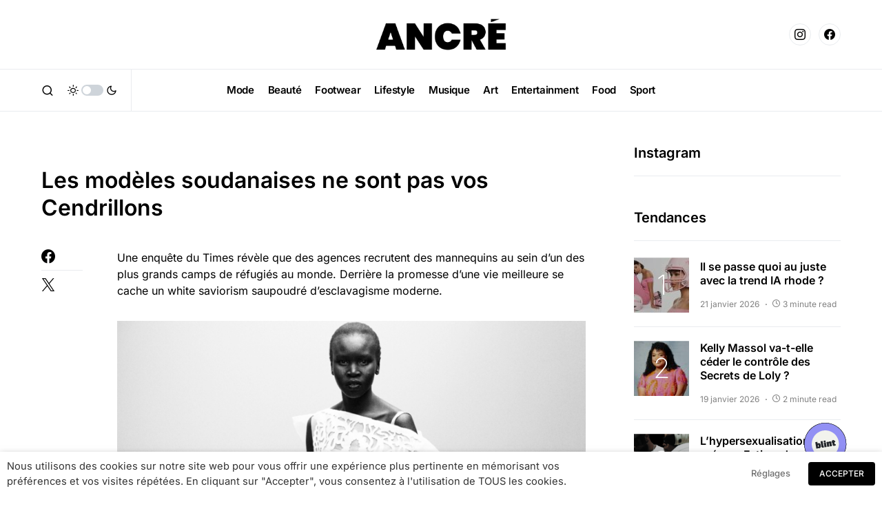

--- FILE ---
content_type: text/css
request_url: https://ancre-magazine.com/wp-content/plugins/canvas/components/layout-blocks/block-row/block-row.css?ver=1750156387
body_size: 236
content:
/**
 * All of the CSS for your public-facing functionality should be
 * included in this file.
 */
/*--------------------------------------------------------------*/
.cnvs-block-row > .cnvs-block-row-inner {
	display: -webkit-box;
	display: -ms-flexbox;
	display: flex;
	-ms-flex-wrap: nowrap;
	flex-wrap: nowrap;
}

.cnvs-block-column {
	-ms-flex-preferred-size: 50%;
	flex-basis: 50%;
	-webkit-box-flex: 0;
	-ms-flex-positive: 0;
	flex-grow: 0;
	min-width: 0;
	word-break: break-word;
	overflow-wrap: break-word;
}

.cnvs-block-column {
	-webkit-box-align: start;
	-ms-flex-align: start;
	align-items: flex-start;
	display: -webkit-box;
	display: -ms-flexbox;
	display: flex;
}

.cnvs-block-column-inner {
	display: -webkit-box;
	display: -ms-flexbox;
	display: flex;
	-webkit-box-flex: 100%;
	-ms-flex: 100%;
	flex: 100%;
	width: 100%;
}

.cnvs-block-column-inner > div {
	-webkit-box-flex: 100%;
	-ms-flex: 100%;
	flex: 100%;
	width: 100%;
}
